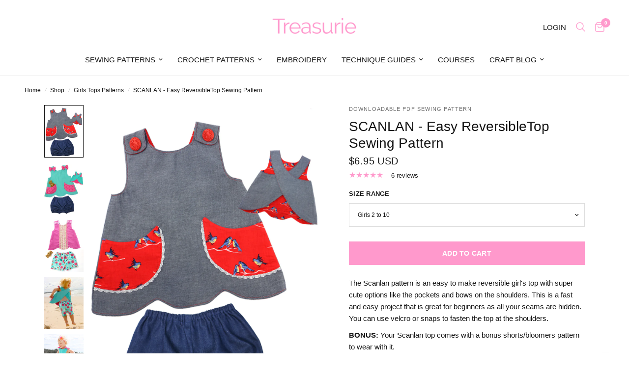

--- FILE ---
content_type: text/css
request_url: https://treasurie.com/cdn/shop/t/63/assets/multicolumn.css?v=114793859032768887321748565323
body_size: -318
content:
.section-multicolumn{overflow:hidden}.multicolumn__column{margin-bottom:40px}.multicolumn__column.carousel__slide{margin-bottom:0}.multicolumn__column h4{margin-bottom:8px}.multicolumn__column p{margin-bottom:12px;font-size:.9375rem}.multicolumn__column .text-button{margin-right:0}.multicolumn__image{display:inline-block;width:100%;overflow:hidden;margin-bottom:28px;max-width:100%}.multicolumn__image--inner{position:relative;padding-bottom:var(--ratio-percent)}.multicolumn__image--inner.aspect-ratio--portrait{padding-bottom:125%}.multicolumn__image--inner.aspect-ratio--square,.multicolumn__image--inner.aspect-ratio--circle{padding-bottom:100%}.multicolumn__image--inner.aspect-ratio--circle{border-radius:50%}.multicolumn__image--inner img{position:absolute;top:0;left:0;width:100%;height:100%;object-fit:cover}@media only screen and (max-width: 767px){.multicolumn.swipe-on-mobile .row{display:grid;grid-gap:8px;grid-auto-flow:column;grid-auto-columns:minmax(calc(90vw - 15px),1fr);overflow-x:auto;grid-template-columns:repeat(auto-fill,minmax(calc(90vw - 15px),1fr));margin-left:-8px;width:calc(100% + 16px);padding:0 15px;scroll-snap-type:x mandatory;scrollbar-width:none}.multicolumn.swipe-on-mobile .row::-webkit-scrollbar{display:none}.multicolumn.swipe-on-mobile .row .columns{padding:0;scroll-snap-stop:always}}.multicolumn.swipe-on-mobile .multicolumn__column{margin-bottom:0}@media only screen and (max-width: 767px){.multicolumn.swipe-on-mobile .multicolumn__column{width:calc(90vw - 15px)}}@media only screen and (max-width: 767px){.multicolumn__inner.display-type--carousel{overflow:hidden;margin-left:-15px;padding:0 15px;width:calc(100% + 30px)}.multicolumn__inner.display-type--carousel .multicolumn__column{width:calc(90vw - 15px)}.multicolumn__inner.display-type--carousel .flickity-viewport{overflow:visible}}.multicolumn.text-center .rte{padding:0 15px}
/*# sourceMappingURL=/cdn/shop/t/63/assets/multicolumn.css.map?v=114793859032768887321748565323 */
